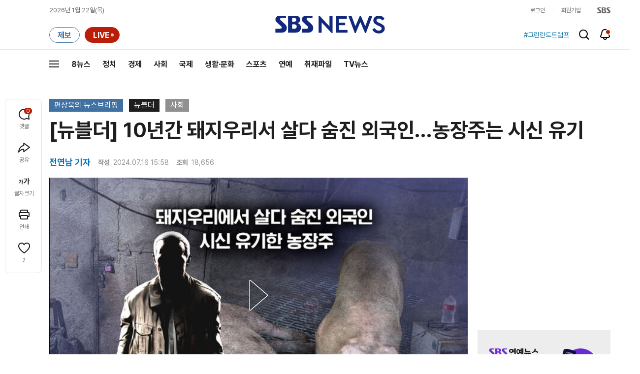

--- FILE ---
content_type: text/html;charset=UTF-8
request_url: https://news.sbs.co.kr/news/newsPlayerIframe.do?news_id=N1007724315&type=NEWS&plink=SBSNEWS&autoplay=Y&playmode=&NoAD=N&vodId=
body_size: 5905
content:
<!DOCTYPE html>
<html lang="ko">
<head>
	<meta charset="utf-8" />
	<meta http-equiv="X-UA-Compatible" content="IE=edge" />
	<title>[뉴블더] 10년간 돼지우리서 살다 숨진 외국인&hellip;농장주는 시신 유기 | SBS 뉴스 PLAYER</title>
	<meta name="viewport" content="width=device-width, initial-scale=1.0, maximum-scale=1.0, minimum-scale=1.0, user-scalable=no">
	<link rel="preload" type="text/css" href="/css/news_player.css" as="style" onload="this.onload=null;this.rel='stylesheet'">
	<meta name="keywords" content="SBS 뉴스, SBS, 에스비에스, 동영상, Video, Player">
	<meta name="description" content="지난해 경기 포천의 한 돼지 농장 주인이 10년 동안 자신의 농장에서 일한 외국인 남성의 시신을 유기하는 일이 있었습니다.자신이 불법 체류자를 &hellip;">
	<meta name="robots" content="noindex,indexifembedded">
	
	<link rel="shortcut icon" href="https://news.sbs.co.kr/favicon.ico" type="image/x-icon">
	<link rel="icon" href="https://news.sbs.co.kr/favicon_32x32.png" sizes="32x32"><link rel="icon" href="https://news.sbs.co.kr/favicon_48x48.png" sizes="48x48"><link rel="icon" href="https://news.sbs.co.kr/favicon_96x96.png" sizes="96x96"><link rel="icon" href="https://news.sbs.co.kr/favicon_144x144.png" sizes="144x144">	

	<link rel="preconnect" href="https://img.sbs.co.kr" crossorigin="anonymous">
	<link rel="preconnect" href="https://static.sbsdlab.co.kr" crossorigin="anonymous">
	<link rel="preconnect" href="https://api-gw.sbsdlab.co.kr" crossorigin="anonymous">


	<link rel="canonical" href="https://news.sbs.co.kr/news/newsPlayerIframe.do?news_id=N1007724315">
	
	<!-- facebook S -->
	<meta property="og:type" content="video">
	<meta property="og:site_name" content="SBS 뉴스">
	<meta property="og:title" content="[뉴블더] 10년간 돼지우리서 살다 숨진 외국인&hellip;농장주는 시신 유기">
	<meta property="og:description" content="지난해 경기 포천의 한 돼지 농장 주인이 10년 동안 자신의 농장에서 일한 외국인 남성의 시신을 유기하는 일이 있었습니다.자신이 불법 체류자를 &hellip;">
	<meta property="og:site" content="https://news.sbs.co.kr/news/endPage.do?news_id=N1007724315">
	<meta property="og:url" content="https://news.sbs.co.kr/news/endPage.do?news_id=N1007724315">
	<meta property="og:image" content="https://img.sbs.co.kr/newimg/news/20240716/201958957_1280.jpg">
	<!-- facebook E -->
	
	<!-- twitter S -->
	<meta name="twitter:site" content="@SBS8NEWS">
	<meta name="twitter:creator" content="@SBS8NEWS">
	<meta name="twitter:url" content="https://news.sbs.co.kr/news/endPage.do?news_id=N1007724315">
	<meta name="twitter:image" content="https://img.sbs.co.kr/newimg/news/20240716/201958957_1280.jpg">
	<meta name="twitter:title" content='[뉴블더] 10년간 돼지우리서 살다 숨진 외국인&hellip;농장주는 시신 유기'>
	<meta name="twitter:description" content="지난해 경기 포천의 한 돼지 농장 주인이 10년 동안 자신의 농장에서 일한 외국인 남성의 시신을 유기하는 일이 있었습니다.자신이 불법 체류자를 &hellip;">
	<!-- twitter E -->
	
	<link rel="preload" as="script" href="https://static.sbsdlab.co.kr/common/util/vue-2.5.13.min.js">
	<link rel="preload" as="script" href="https://static.sbsdlab.co.kr/common/axios/axios.min.js">
	<link rel="preload" as="script" href="/js/news-player/player.polyfill.js">
	<link rel="preload" as="image" href="https://img.sbs.co.kr/newimg/news/20240716/201958957_95.jpg"><link rel="preload" as="image" href="https://img.sbs.co.kr/newimg/news/20240716/201958957_700.jpg">
	
	
	<script type="application/ld+json">
	{
		"@context": "https://schema.org",
		"@type": "VideoObject",
		"@id": "https://news.sbs.co.kr/news/endPage.do?news_id=N1007724315#video",
		"name": "[뉴블더] 10년간 돼지우리서 살다 숨진 외국인…농장주는 시신 유기",
		"description": "지난해 경기 포천의 한 돼지 농장 주인이 10년 동안 자신의 농장에서 일한 외국인 남성의 시신을 유기하는 일이 있었습니다.자신이 불법 체류자를 …",
 		"inLanguage": "ko-KR",
		"contentRating": "전체 이용가",
		"genre": "뉴스",
  		"mainEntityOfPage": {
    		"@id": "https://news.sbs.co.kr/news/endPage.do?news_id=N1007724315"
		},
		"isPartOf": {
    		"@type": "NewsArticle",
    		"@id": "https://news.sbs.co.kr/news/endPage.do?news_id=N1007724315"
		},
      	"potentialAction" : {
     	   "@type": "SeekToAction","target":"https://news.sbs.co.kr/news/endPage.do?news_id=N1007724315&t={seek_to_second_number}"
     	   ,"startOffset-input": "required name=seek_to_second_number"
     	 },
		"thumbnailUrl": [
			"https://img.sbs.co.kr/newimg/news/20240716/201958957.jpg",
			"https://img.sbs.co.kr/newimg/news/20240716/201958957_1280.jpg",
			"https://img.sbs.co.kr/newimg/news/20240716/201958957_700.jpg",
			"https://img.sbs.co.kr/newimg/news/20240716/201958957_500.jpg",
			"https://img.sbs.co.kr/newimg/news/20240716/201958957_16v9.jpg",
			"https://img.sbs.co.kr/newimg/news/20240716/201958957_1v1.jpg"
		],
		"uploadDate": "2024-07-16T15:58:00+09:00",
		"duration": "PT3M",
 		"playerType": "HTML5",
	
 		"bitrate": "6Mbps","videoFrameSize": "1920x1080","height": 1080,"width": 1920,
	
			"publisher": {
					"@type": "Organization",
			    	"name": "SBS 뉴스",
					"url": "https://news.sbs.co.kr/",
			    	"logo":{
			      		"@type": "ImageObject",
			      		"url": "https://img.sbs.co.kr/news/logo/ios-1024x1024.png",
			   		    "width": 1024,
			  			"height": 1024
			    	},
					"contactPoint": {
    					"@type": "ContactPoint","telephone" : "+82-2-1577-1003","contactType": "Customer service"
  					}
			  },

		"embedUrl": "https://news.sbs.co.kr/news/player.do?newsId=N1007724315",
				
		"interactionStatistic": [
			{
				"@type": "InteractionCounter",
				 "interactionType": { "@type": "WatchAction" },
				"userInteractionCount": 18656
			}
		],

		"regionsAllowed":"AD,AE,AF,AG,AI,AL,AM,AO,AQ,AR,AS,AT,AU,AW,AX,AZ,BA,BB,BD,BE,BF,BG,BH,BI,BJ,BL,BM,BN,BO,BQ,BR,BS,BT,BV,BW,BY,BZ,CA,CC,CD,CF,CG,CH,CI,CK,CL,CM,CN,CO,CR,CU,CV,CW,CX,CY,CZ,DE,DJ,DK,DM,DO,DZ,EC,EE,EG,EH,ER,ES,ET,FI,FJ,FK,FM,FO,FR,GA,GB,GD,GE,GF,GG,GH,GI,GL,GM,GN,GP,GQ,GR,GS,GT,GU,GW,GY,HK,HM,HN,HR,HT,HU,ID,IE,IL,IM,IN,IO,IQ,IR,IS,IT,JE,JM,JO,JP,KE,KG,KH,KI,KM,KN,KP,KR,KW,KY,KZ,LA,LB,LC,LI,LK,LR,LS,LT,LU,LV,LY,MA,MC,MD,ME,MF,MG,MH,MK,ML,MM,MN,MO,MP,MQ,MR,MS,MT,MU,MV,MW,MX,MY,MZ,NA,NC,NE,NF,NG,NI,NL,NO,NP,NR,NU,NZ,OM,PA,PE,PF,PG,PH,PK,PL,PM,PN,PR,PS,PT,PW,PY,QA,RE,RO,RS,RU,RW,SA,SB,SC,SD,SE,SG,SH,SI,SJ,SK,SL,SM,SN,SO,SR,SS,ST,SV,SX,SY,SZ,TC,TD,TF,TG,TH,TJ,TK,TL,TM,TN,TO,TR,TT,TV,TW,TZ,UA,UG,UM,US,UY,UZ,VA,VC,VE,VG,VI,VN,VU,WF,WS,YE,YT,ZA,ZM,ZW"
	}
	</script>
	
</head>

<body oncontextmenu="return false;">
	<h1 style="display:none">[뉴블더] 10년간 돼지우리서 살다 숨진 외국인&hellip;농장주는 시신 유기</h1>
	<h2 style="display:none">SBS 뉴스</h2>
	
		<div id="app"></div>
		
	
	

<style>
	#map { height: 100%;  position: relative; }
	
		video::-internal-media-controls-download-button {display:none;}video::-webkit-media-controls-enclosure {overflow:hidden;}
	
	.ec_spot_play_v2 { opacity: 0; }.bounce-fade { animation: bounce-fade .7s; }@keyframes bounce-fade {0% {transform: scale(1);opacity: .8;}100% {transform: scale(1.5);opacity: 0;}}
</style>

<script src="/js/news-player/player.polyfill.js"></script>

<script src="https://static.sbsdlab.co.kr/common/util/vue-2.5.13.min.js"></script>

<script src="https://static.sbsdlab.co.kr/common/axios/axios.min.js"></script>

<script src="https://static.sbsdlab.co.kr/common/util/jquery-3.7.1.min.js" ></script>

<script>
	// 해당 영상존재 기사 아이디 정의
	let cid = 'N1007724315';
	let options;
	let player;
	
	// 1단계 : player를 담은 함수
	function loadPlayer(){
		
		// 2단계 : 실제 player에 대한 정보 데이터 정의
		options= JSON.parse('{"SCHEMA_TITLE":"[뉴블더] 10년간 돼지우리서 살다 숨진 외국인…농장주는 시신 유기","VOD_FILE":"aw2407c50002856086","NEWS_CATEGORY":"N1","adtid":"7336c4d755091aebb28106b1e3ce45e2","NEWS_IMAGE":"http://img.sbs.co.kr/newimg/news/20240716/201958957.jpg","REPLAY_PRG_ID":"RN","definitionList":[{"DEFINITION":"AUDIO","CODEC":"MP3","MEDIA_URL":"https://voddown.sbs.co.kr/msbsnews2/newsmedia/aw/2407/aw2407c50002856087.mp3?token\u003deyJ0eXAiOiJKV1QiLCJhbGciOiJIUzI1NiJ9.eyJkdXJhdGlvbiI6LTEsInBhdGgiOiIvbXNic25ld3MyL25ld3NtZWRpYS9hdy8yNDA3L2F3MjQwN2M1MDAwMjg1NjA4Ny5tcDMiLCJleHAiOjE3NjkwMjYyMjJ9.8gZ1D6EiIzj3VB6a-4MbyLjzS339YPeKx6LXTO8NpxI","VOD_ID":"aw2407c50002856087"},{"DEFINITION":"360P","CODEC":"AVC","MEDIA_URL":"https://voddown.sbs.co.kr/msbsnews2/newsmedia/aw/2407/aw2407c50002856088.mp4?token\u003deyJ0eXAiOiJKV1QiLCJhbGciOiJIUzI1NiJ9.eyJkdXJhdGlvbiI6LTEsInBhdGgiOiIvbXNic25ld3MyL25ld3NtZWRpYS9hdy8yNDA3L2F3MjQwN2M1MDAwMjg1NjA4OC5tcDQiLCJleHAiOjE3NjkwMjYyMjJ9.B0lQfQAX2aVkVAt4I4ZYUdp5CmxWRH5LcNe1U-811CA","VOD_ID":"aw2407c50002856088"},{"DEFINITION":"480P","CODEC":"AVC","MEDIA_URL":"https://voddown.sbs.co.kr/msbsnews2/newsmedia/aw/2407/aw2407c50002856089.mp4?token\u003deyJ0eXAiOiJKV1QiLCJhbGciOiJIUzI1NiJ9.eyJkdXJhdGlvbiI6LTEsInBhdGgiOiIvbXNic25ld3MyL25ld3NtZWRpYS9hdy8yNDA3L2F3MjQwN2M1MDAwMjg1NjA4OS5tcDQiLCJleHAiOjE3NjkwMjYyMjJ9.Psk-LeEl13t2J6Lo8_sqnarscq2HdTNjT--KQ3YOpck","VOD_ID":"aw2407c50002856089"},{"DEFINITION":"720P","CODEC":"AVC","MEDIA_URL":"https://voddown.sbs.co.kr/msbsnews2/newsmedia/aw/2407/aw2407c50002856090.mp4?token\u003deyJ0eXAiOiJKV1QiLCJhbGciOiJIUzI1NiJ9.eyJkdXJhdGlvbiI6LTEsInBhdGgiOiIvbXNic25ld3MyL25ld3NtZWRpYS9hdy8yNDA3L2F3MjQwN2M1MDAwMjg1NjA5MC5tcDQiLCJleHAiOjE3NjkwMjYyMjJ9.1xC-VYoAx4Vng4Co2soiUMgBqlyQ6fzVjmYtLHIZlo0","VOD_ID":"aw2407c50002856090"},{"DEFINITION":"1080P","CODEC":"AVC","MEDIA_URL":"https://voddown.sbs.co.kr/msbsnews2/newsmedia/aw/2407/aw2407c50002856091.mp4?token\u003deyJ0eXAiOiJKV1QiLCJhbGciOiJIUzI1NiJ9.eyJkdXJhdGlvbiI6LTEsInBhdGgiOiIvbXNic25ld3MyL25ld3NtZWRpYS9hdy8yNDA3L2F3MjQwN2M1MDAwMjg1NjA5MS5tcDQiLCJleHAiOjE3NjkwMjYyMjJ9.MZpf2bRpLTU8483hVRiWbmITOE1Ezk9keYoifXxn2Ws","VOD_ID":"aw2407c50002856091"}],"SHARE_URL":"https://news.sbs.co.kr/news/endPage.do?news_id\u003dN1007724315","currentSecond":"","cssClass":"pc","VOD_ID":"50002856086","SERVICE_NAME":"SBS 뉴스","reqtime":"20260122041022","defaultVodExt":".mp4","autoplay":"Y","VIEW_CNT":18656,"VOD_480P":"aw2407c50002856089","plink":"SBSNEWS","defaultVodId":"aw2407c50002856090","VOD_DURATION":"180","smrLogPlatform":"PCWEB","VOD_720P":"aw2407c50002856090","PLAYER_IMG_300":"//img.sbs.co.kr/newimg/news/20240716/201958957_300.jpg","VOD_1080P":"aw2407c50002856091","PLAYER_IMG_500":"//img.sbs.co.kr/newimg/news/20240716/201958957_500.jpg","PLAYER_IMG_700":"//img.sbs.co.kr/newimg/news/20240716/201958957_700.jpg","PLAYER_IMG_1v1":"//img.sbs.co.kr/newimg/news/20240716/201958957_1v1.jpg","playerMode":"DEFAULT","PLAYER_IMG_141":"//img.sbs.co.kr/newimg/news/20240716/201958957_141.jpg","PLAYER_IMG_16v9":"//img.sbs.co.kr/newimg/news/20240716/201958957_16v9.jpg","platform":"PC","ALTERNATE_URL":"https://mnews.sbs.co.kr/news/endPage.do?newsId\u003dN1007724315","isDomesticYn":"N","NEWS_ID":"N1007724315","PLAYER_IMAGE":"//img.sbs.co.kr/newimg/news/20240716/201958957_700.jpg","AOD":"aw2407c50002856087","browserKey":"8c458cae1ad11e23b5943006a797e575","SCHEMA_DATE":"2024-07-16T15:58:00+09:00","VOD_360P":"aw2407c50002856088","hasAD":"Y","SCHEMA_DURATION":"PT3M","VOD_BLOCK":"N","defaultVodDefinition":"720P","TWITTER_ID":"SBS8NEWS","CORNERID":"10000000332","REPLAYSVRDATE":"20240716","SCHEMA_CONTENT":"지난해 경기 포천의 한 돼지 농장 주인이 10년 동안 자신의 농장에서 일한 외국인 남성의 시신을 유기하는 일이 있었습니다.자신이 불법 체류자를 …","NEWS_SECTION":"03","PLAYER_IMG_95":"//img.sbs.co.kr/newimg/news/20240716/201958957_95.jpg","jumpingList":[{"TIME":"31","THUMBNAIL":"https://img.sbsnews.co.kr/thumb/SBSNEWS/2407/aw2407c50002856086_31_320x180.jpg"},{"TIME":"61","THUMBNAIL":"https://img.sbsnews.co.kr/thumb/SBSNEWS/2407/aw2407c50002856086_61_320x180.jpg"},{"TIME":"91","THUMBNAIL":"https://img.sbsnews.co.kr/thumb/SBSNEWS/2407/aw2407c50002856086_91_320x180.jpg"},{"TIME":"121","THUMBNAIL":"https://img.sbsnews.co.kr/thumb/SBSNEWS/2407/aw2407c50002856086_121_320x180.jpg"},{"TIME":"151","THUMBNAIL":"https://img.sbsnews.co.kr/thumb/SBSNEWS/2407/aw2407c50002856086_151_320x180.jpg"}],"LEAD_SUMMERY":"지난해 경기 포천의 한 돼지 농장 주인이 10년 동안 자신의 농장에서 일한 외국인 남성의 시신을 유기하는 일이 있었습니다.자신이 불법 체류자를 …","vodId":"","AMPHTML_URL":"https://news.sbs.co.kr/amp/news.amp?news_id\u003dN1007724315","userIp":"18.188.199.151","TITLE":"[뉴블더] 10년간 돼지우리서 살다 숨진 외국인…농장주는 시신 유기","cooper":"","VOD_EXT":"mp4","PLAYER_IMG_1280":"//img.sbs.co.kr/newimg/news/20240716/201958957_1280.jpg"}') || {};
		
		// 3단계 : newsPlayer 정의
		player = newsPlayer('#app', options);
	
		debounce(() => {
			$(".ec_spot_img").each(function() {	
				let dataSrcset = $(this).attr("data-srcset");	
				if (dataSrcset !== null) {	
					$(this).attr("srcset", dataSrcset);	
				}
			});
		}, 500)();
		
		debounce(() => {
			
			if ('mediaSession' in navigator) {
				navigator.mediaSession.metadata = new MediaMetadata({
					title: htmlDecode(options.TITLE),
					artist: 'SBS 뉴스',
					album: 'SBS 뉴스',
					artwork: [
						{ src: options.PLAYER_IMG_1v1, sizes: '640x640', type: 'image/jpeg' },
						{ src: options.PLAYER_IMG_16v9, sizes: '640x360', type: 'image/jpeg' },
						{ src: options.PLAYER_IMG_1280, sizes: '1280x720', type: 'image/jpeg' }
					]
				});
	
				navigator.mediaSession.setActionHandler('play', function() {
				  $('.videoplayer')[0].play(); // jQuery로 video 요소 선택 및 재생
				});
	
				navigator.mediaSession.setActionHandler('pause', function() {
				  $('.videoplayer')[0].pause(); // jQuery로 video 요소 선택 및 일시 정지
				});
	
				navigator.mediaSession.setActionHandler('seekbackward', function() {
				  $('.videoplayer')[0].currentTime -= 10; // jQuery로 video 요소 선택 및 10초 뒤로 감기
				});
	
				navigator.mediaSession.setActionHandler('seekforward', function() {
				  $('.videoplayer')[0].currentTime += 10; // jQuery로 video 요소 선택 및 10초 앞으로 감기
				});
				
				navigator.mediaSession.setActionHandler('previoustrack', function() {
					// 이전 트랙 로직
				});
				navigator.mediaSession.setActionHandler('nexttrack', function() {
					// 다음 트랙 로직
				});
			}
			
			setPIPPlayingVideo();
			
		}, 500)();
		
		debounce(() => {
			$(".recommand_img").each(function() {
				const dataSrc2 = $(this).attr("data-src");
				if (dataSrc2) {
					$(this).attr("src", dataSrc2);
				}
			});
			$(".jump_img").each(function() {
				const dataSrc1 = $(this).attr("data-src");
				if (dataSrc1) {
					$(this).attr("src", dataSrc1);
				}
			});
		}, 3000)();
	};
	
	function setPIPPlayingVideo(){
		$(document).on('visibilitychange', function() {
			// 2025.01.20.김요한.수정 - 코드 개선
			if (document.visibilityState === 'hidden' && document.pictureInPictureElement) {
				// 페이지가 백그라운드로 이동했고 PIP 모드가 활성화된 경우
				// 필요하다면 추가적인 작업 수행 (예: PIP 모드 상태 저장)
				console.log("페이지 백그라운드, PIP 유지");
			} else if (document.visibilityState === 'visible' && document.pictureInPictureElement) {
				// 페이지가 다시 포그라운드로 전환되었고 PIP 모드가 활성화된 경우, PIP 모드 종료
				try {
					document.exitPictureInPicture().then(() => {
						console.log("Exited Picture-in-Picture mode");
						pipEnabled = false; // PIP 모드 비활성화
					}).catch(error => {
						console.error("Error exiting Picture-in-Picture mode:", error);
					});
				} catch (error) {
					console.error("Failed to exit Picture-in-Picture mode:", error);
				}
			}
		});
	}
	
	function htmlDecode(input) {
		const doc = new DOMParser().parseFromString(input, "text/html");
		return doc.documentElement.textContent;
	}
	
	//디바운스 함수 정의: 주어진 시간 이후에 함수 실행 [일정 시간 경과 전 이벤트 발생 타이머 초기화 : 남은 시간 늘어남]
	function debounce(func, delay) {
		let timerId;
		return function(...args) {
			clearTimeout(timerId);
			timerId = setTimeout(() => func.apply(this, args), delay);
		};
	}
</script>


<script src="/js/news-player/player.lib.js"></script>
<script src="/js/news-player/player.service.js"></script>
<script src="/js/news-player/player.store.js"></script> 
<script src="/js/news-player/player.component.js"></script>
<script src="/js/news-player/player.integratedAd.js"></script>

<script src="/js/news-player/player.adInfoUrlList.js"></script>
<script asnyc src="/js/news-player/player.app.js" onload="setTimeout(()=>{loadPlayer();},200)"></script>


<script>
	window.dataLayer = window.dataLayer || [];
	function gtag(){dataLayer.push(arguments);}
	function gconfigload(){
		try{
			if (["googlebot", "yeti", "lighthouse","moto g power"].some(agent => navigator.userAgent.toLowerCase().includes(agent))) {
			    return;
			}
		}catch(e){}
		
		const gascript = document.createElement('script');
		gascript.src = "https://www.googletagmanager.com/gtag/js?id=G-NLL4YBNFGD";
		gascript.async = true;
		gascript.onload = function() {setTimeout(()=>{gaload()},10);};
		document.head.appendChild(gascript);
	}
	
	function gaload(){
		var [_, __, gconf={}] = gtagConfig('G-NLL4YBNFGD');
		gtag('js', new Date());gtag('config', 'G-NLL4YBNFGD',{
			'custom_map': {
			
			'dimension4':'NewsPlayer'
			
			},
			...gconf
		});	
	}
</script><script async defer src="https://static.sbsdlab.co.kr/common/gtag/gtag-news-config.js" onload="setTimeout(()=>{gconfigload()},100);"></script>
</body>
</html>

--- FILE ---
content_type: text/html; charset=utf-8
request_url: https://www.google.com/recaptcha/api2/aframe
body_size: 267
content:
<!DOCTYPE HTML><html><head><meta http-equiv="content-type" content="text/html; charset=UTF-8"></head><body><script nonce="dfwbVGjIbXSdIyk-gr91Uw">/** Anti-fraud and anti-abuse applications only. See google.com/recaptcha */ try{var clients={'sodar':'https://pagead2.googlesyndication.com/pagead/sodar?'};window.addEventListener("message",function(a){try{if(a.source===window.parent){var b=JSON.parse(a.data);var c=clients[b['id']];if(c){var d=document.createElement('img');d.src=c+b['params']+'&rc='+(localStorage.getItem("rc::a")?sessionStorage.getItem("rc::b"):"");window.document.body.appendChild(d);sessionStorage.setItem("rc::e",parseInt(sessionStorage.getItem("rc::e")||0)+1);localStorage.setItem("rc::h",'1769022633359');}}}catch(b){}});window.parent.postMessage("_grecaptcha_ready", "*");}catch(b){}</script></body></html>

--- FILE ---
content_type: text/plain;charset=utf-8
request_url: https://api-gw.sbsdlab.co.kr/v1/news_front_api/recommandvideo/?newsId=N1007724315
body_size: 1969
content:
{"list":[{"thumb":{"small":"//img.sbs.co.kr/newimg/news/20260120/202148676_300.jpg","large":"//img.sbs.co.kr/newimg/news/20260120/202148676_1280.jpg","origin":"//img.sbs.co.kr/newimg/news/20260120/202148676_300.jpg","medium":"//img.sbs.co.kr/newimg/news/20260120/202148676_500.jpg"},"resource":{"mediaurl":""},"section":"90","program":{"corporator":"SBS","programtitle":"","programid":""},"playtime":"","synopsis":"","mediaid":"N1008410311","title":"\"용서해주길\" 예능도 줄줄이 취소…임성근 셰프 결국","regdatetime":"2026-01-20 08:23:18","content":{"contentid":"","contenttitle":"","contentnumber":0,"cornerid":""},"broaddate":"","searchkeyword":[],"viewcount":28118,"_id":"","channelid":"S01","sectionname":"뉴스","hashtag":[]},{"thumb":{"small":"//img.sbs.co.kr/newimg/news/20260121/202149050_300.jpg","large":"//img.sbs.co.kr/newimg/news/20260121/202149050_1280.jpg","origin":"//img.sbs.co.kr/newimg/news/20260121/202149050_300.jpg","medium":"//img.sbs.co.kr/newimg/news/20260121/202149050_500.jpg"},"resource":{"mediaurl":""},"section":"90","program":{"corporator":"SBS","programtitle":"","programid":""},"playtime":"","synopsis":"","mediaid":"N1008411787","title":"\"전 세계서 가장 위험\" 전화에 마비…\u0027설악산 다리\u0027 알고 보니","regdatetime":"2026-01-21 07:29:21","content":{"contentid":"","contenttitle":"","contentnumber":0,"cornerid":""},"broaddate":"","searchkeyword":[],"viewcount":17118,"_id":"","channelid":"S01","sectionname":"뉴스","hashtag":[]},{"thumb":{"small":"//img.sbs.co.kr/newimg/news/20260120/202148902_300.jpg","large":"//img.sbs.co.kr/newimg/news/20260120/202148902_1280.jpg","origin":"//img.sbs.co.kr/newimg/news/20260120/202148902_300.jpg","medium":"//img.sbs.co.kr/newimg/news/20260120/202148902_500.jpg"},"resource":{"mediaurl":""},"section":"90","program":{"corporator":"SBS","programtitle":"","programid":""},"playtime":"","synopsis":"","mediaid":"N1008411625","title":"[단독] \"\u0027김경 1억\u0027 전세금으로 썼다…강선우, 고마워해\"","regdatetime":"2026-01-20 20:00:33","content":{"contentid":"","contenttitle":"","contentnumber":0,"cornerid":""},"broaddate":"","searchkeyword":[],"viewcount":17067,"_id":"","channelid":"S01","sectionname":"뉴스","hashtag":[]},{"thumb":{"small":"//img.sbs.co.kr/newimg/news/20260120/202148905_300.jpg","large":"//img.sbs.co.kr/newimg/news/20260120/202148905_1280.jpg","origin":"//img.sbs.co.kr/newimg/news/20260120/202148905_300.jpg","medium":"//img.sbs.co.kr/newimg/news/20260120/202148905_500.jpg"},"resource":{"mediaurl":""},"section":"90","program":{"corporator":"SBS","programtitle":"","programid":""},"playtime":"","synopsis":"","mediaid":"N1008411626","title":"[단독] \"하얏트호텔서 전달했다\"…\"어휴, 뭘 이런 걸 다\"","regdatetime":"2026-01-20 20:03:36","content":{"contentid":"","contenttitle":"","contentnumber":0,"cornerid":""},"broaddate":"","searchkeyword":[],"viewcount":15359,"_id":"","channelid":"S01","sectionname":"뉴스","hashtag":[]},{"thumb":{"small":"//img.sbs.co.kr/newimg/news/20260121/202149180_300.jpg","large":"//img.sbs.co.kr/newimg/news/20260121/202149180_1280.jpg","origin":"//img.sbs.co.kr/newimg/news/20260121/202149180_300.jpg","medium":"//img.sbs.co.kr/newimg/news/20260121/202149180_500.jpg"},"resource":{"mediaurl":""},"section":"90","program":{"corporator":"SBS","programtitle":"","programid":""},"playtime":"","synopsis":"","mediaid":"N1008412696","title":"판사, 재판 시작 1분 만에 \"결론부터 말할게\"…한덕수, 내란중요임무종사 \u0027혐의 인정\u0027","regdatetime":"2026-01-21 14:19:52","content":{"contentid":"","contenttitle":"","contentnumber":0,"cornerid":""},"broaddate":"","searchkeyword":[],"viewcount":14914,"_id":"","channelid":"S01","sectionname":"뉴스","hashtag":[]},{"thumb":{"small":"//img.sbs.co.kr/newimg/news/20260119/202148452_300.jpg","large":"//img.sbs.co.kr/newimg/news/20260119/202148452_1280.jpg","origin":"//img.sbs.co.kr/newimg/news/20260119/202148452_300.jpg","medium":"//img.sbs.co.kr/newimg/news/20260119/202148452_500.jpg"},"resource":{"mediaurl":""},"section":"90","program":{"corporator":"SBS","programtitle":"","programid":""},"playtime":"","synopsis":"","mediaid":"N1008409788","title":"[단독] \"전 여친 고막 파열에 코뼈 골절\"…\u0027무차별 폭행\u0027 특전사, 징역 15년 구형 (자막뉴스)","regdatetime":"2026-01-19 16:10:31","content":{"contentid":"","contenttitle":"","contentnumber":0,"cornerid":""},"broaddate":"","searchkeyword":[],"viewcount":14710,"_id":"","channelid":"S01","sectionname":"뉴스","hashtag":[]},{"thumb":{"small":"//img.sbs.co.kr/newimg/news/20260121/202149199_300.jpg","large":"//img.sbs.co.kr/newimg/news/20260121/202149199_1280.jpg","origin":"//img.sbs.co.kr/newimg/news/20260121/202149199_300.jpg","medium":"//img.sbs.co.kr/newimg/news/20260121/202149199_500.jpg"},"resource":{"mediaurl":""},"section":"90","program":{"corporator":"SBS","programtitle":"","programid":""},"playtime":"","synopsis":"","mediaid":"N1008412838","title":"검찰 구형보다 더 세게 때렸다…판사, 울먹이며 한덕수에 \u0027징역 23년\u0027 선고","regdatetime":"2026-01-21 15:08:54","content":{"contentid":"","contenttitle":"","contentnumber":0,"cornerid":""},"broaddate":"","searchkeyword":[],"viewcount":11872,"_id":"","channelid":"S01","sectionname":"뉴스","hashtag":[]},{"thumb":{"small":"//img.sbs.co.kr/newimg/news/20260119/202148560_300.jpg","large":"//img.sbs.co.kr/newimg/news/20260119/202148560_1280.jpg","origin":"//img.sbs.co.kr/newimg/news/20260119/202148560_300.jpg","medium":"//img.sbs.co.kr/newimg/news/20260119/202148560_500.jpg"},"resource":{"mediaurl":""},"section":"90","program":{"corporator":"SBS","programtitle":"","programid":""},"playtime":"","synopsis":"","mediaid":"N1008410145","title":"맞은편 달리던 SUV 날벼락…바퀴 \u0027덜덜덜\u0027 불꽃 튀더니","regdatetime":"2026-01-19 20:44:32","content":{"contentid":"","contenttitle":"","contentnumber":0,"cornerid":""},"broaddate":"","searchkeyword":[],"viewcount":11412,"_id":"","channelid":"S01","sectionname":"뉴스","hashtag":[]},{"thumb":{"small":"//img.sbs.co.kr/newimg/news/20260119/202148259_300.jpg","large":"//img.sbs.co.kr/newimg/news/20260119/202148259_1280.jpg","origin":"//img.sbs.co.kr/newimg/news/20260119/202148259_300.jpg","medium":"//img.sbs.co.kr/newimg/news/20260119/202148259_500.jpg"},"resource":{"mediaurl":""},"section":"90","program":{"corporator":"SBS","programtitle":"","programid":""},"playtime":"","synopsis":"","mediaid":"N1008408828","title":"\"중국인 경찰 채용?\" SNS 사진에 \u0027깜짝\u0027…알고 보니","regdatetime":"2026-01-19 07:22:17","content":{"contentid":"","contenttitle":"","contentnumber":0,"cornerid":""},"broaddate":"","searchkeyword":[],"viewcount":10167,"_id":"","channelid":"S01","sectionname":"뉴스","hashtag":[]},{"thumb":{"small":"//img.sbs.co.kr/newimg/news/20260119/202148552_300.jpg","large":"//img.sbs.co.kr/newimg/news/20260119/202148552_1280.jpg","origin":"//img.sbs.co.kr/newimg/news/20260119/202148552_300.jpg","medium":"//img.sbs.co.kr/newimg/news/20260119/202148552_500.jpg"},"resource":{"mediaurl":""},"section":"90","program":{"corporator":"SBS","programtitle":"","programid":""},"playtime":"","synopsis":"","mediaid":"N1008410143","title":"\u0027금지 성분 검출\u0027 알고도 버젓이…\"30만 개나 더 팔렸다\"","regdatetime":"2026-01-19 20:36:04","content":{"contentid":"","contenttitle":"","contentnumber":0,"cornerid":""},"broaddate":"","searchkeyword":[],"viewcount":9851,"_id":"","channelid":"S01","sectionname":"뉴스","hashtag":[]},{"thumb":{"small":"//img.sbs.co.kr/newimg/news/20260120/202148908_300.jpg","large":"//img.sbs.co.kr/newimg/news/20260120/202148908_1280.jpg","origin":"//img.sbs.co.kr/newimg/news/20260120/202148908_300.jpg","medium":"//img.sbs.co.kr/newimg/news/20260120/202148908_500.jpg"},"resource":{"mediaurl":""},"section":"90","program":{"corporator":"SBS","programtitle":"","programid":""},"playtime":"","synopsis":"","mediaid":"N1008411628","title":"[단독] \"\u00271억\u0027 선거 후 가을에 반환\"…\"이래야 편하게 봐\"","regdatetime":"2026-01-20 20:07:49","content":{"contentid":"","contenttitle":"","contentnumber":0,"cornerid":""},"broaddate":"","searchkeyword":[],"viewcount":9435,"_id":"","channelid":"S01","sectionname":"뉴스","hashtag":[]},{"thumb":{"small":"//img.sbs.co.kr/newimg/news/20260121/202149317_300.jpg","large":"//img.sbs.co.kr/newimg/news/20260121/202149317_1280.jpg","origin":"//img.sbs.co.kr/newimg/news/20260121/202149317_300.jpg","medium":"//img.sbs.co.kr/newimg/news/20260121/202149317_500.jpg"},"resource":{"mediaurl":""},"section":"90","program":{"corporator":"SBS","programtitle":"","programid":""},"playtime":"","synopsis":"","mediaid":"N1008413236","title":"\u0027징역 23년\u0027 나오자 탄성…미동도 않던 한덕수 법정구속","regdatetime":"2026-01-21 20:05:15","content":{"contentid":"","contenttitle":"","contentnumber":0,"cornerid":""},"broaddate":"","searchkeyword":[],"viewcount":9226,"_id":"","channelid":"S01","sectionname":"뉴스","hashtag":[]},{"thumb":{"small":"//img.sbs.co.kr/newimg/news/20260121/202149181_300.jpg","large":"//img.sbs.co.kr/newimg/news/20260121/202149181_1280.jpg","origin":"//img.sbs.co.kr/newimg/news/20260121/202149181_300.jpg","medium":"//img.sbs.co.kr/newimg/news/20260121/202149181_500.jpg"},"resource":{"mediaurl":""},"section":"90","program":{"corporator":"SBS","programtitle":"","programid":""},"playtime":"","synopsis":"","mediaid":"N1008412664","title":"신호 대기 중 갑자기 \u0027펑\u0027…일대 정전까지, 무슨 일?","regdatetime":"2026-01-21 15:17:17","content":{"contentid":"","contenttitle":"","contentnumber":0,"cornerid":""},"broaddate":"","searchkeyword":[],"viewcount":8904,"_id":"","channelid":"S01","sectionname":"뉴스","hashtag":[]},{"thumb":{"small":"//img.sbs.co.kr/newimg/news/20260120/202148660_300.jpg","large":"//img.sbs.co.kr/newimg/news/20260120/202148660_1280.jpg","origin":"//img.sbs.co.kr/newimg/news/20260120/202148660_300.jpg","medium":"//img.sbs.co.kr/newimg/news/20260120/202148660_500.jpg"},"resource":{"mediaurl":""},"section":"90","program":{"corporator":"SBS","programtitle":"","programid":""},"playtime":"","synopsis":"","mediaid":"N1008410285","title":"뒤에서 나타나 \u0027덥석\u0027…\"피해자 속출\" 포착된 범행","regdatetime":"2026-01-20 07:57:52","content":{"contentid":"","contenttitle":"","contentnumber":0,"cornerid":""},"broaddate":"","searchkeyword":[],"viewcount":8279,"_id":"","channelid":"S01","sectionname":"뉴스","hashtag":[]},{"thumb":{"small":"//img.sbs.co.kr/newimg/news/20260119/202148273_300.jpg","large":"//img.sbs.co.kr/newimg/news/20260119/202148273_1280.jpg","origin":"//img.sbs.co.kr/newimg/news/20260119/202148273_300.jpg","medium":"//img.sbs.co.kr/newimg/news/20260119/202148273_500.jpg"},"resource":{"mediaurl":""},"section":"90","program":{"corporator":"SBS","programtitle":"","programid":""},"playtime":"","synopsis":"","mediaid":"N1008408831","title":"아파트 외벽 쩍, 땅은 점점 푹…\"더는 못 살겠다\"","regdatetime":"2026-01-19 07:38:55","content":{"contentid":"","contenttitle":"","contentnumber":0,"cornerid":""},"broaddate":"","searchkeyword":[],"viewcount":6118,"_id":"","channelid":"S01","sectionname":"뉴스","hashtag":[]},{"thumb":{"small":"//img.sbs.co.kr/newimg/news/20260121/202149332_300.jpg","large":"//img.sbs.co.kr/newimg/news/20260121/202149332_1280.jpg","origin":"//img.sbs.co.kr/newimg/news/20260121/202149332_300.jpg","medium":"//img.sbs.co.kr/newimg/news/20260121/202149332_500.jpg"},"resource":{"mediaurl":""},"section":"90","program":{"corporator":"SBS","programtitle":"","programid":""},"playtime":"","synopsis":"","mediaid":"N1008413240","title":"\"한덕수, 이미 알고 있었다\" 재판부가 콕 집은 과거 발언","regdatetime":"2026-01-21 20:19:10","content":{"contentid":"","contenttitle":"","contentnumber":0,"cornerid":""},"broaddate":"","searchkeyword":[],"viewcount":5680,"_id":"","channelid":"S01","sectionname":"뉴스","hashtag":[]},{"thumb":{"small":"//img.sbs.co.kr/newimg/news/20260119/202148539_300.jpg","large":"//img.sbs.co.kr/newimg/news/20260119/202148539_1280.jpg","origin":"//img.sbs.co.kr/newimg/news/20260119/202148539_300.jpg","medium":"//img.sbs.co.kr/newimg/news/20260119/202148539_500.jpg"},"resource":{"mediaurl":""},"section":"90","program":{"corporator":"SBS","programtitle":"","programid":""},"playtime":"","synopsis":"","mediaid":"N1008410137","title":"\u0027영하 30도\u0027 냉동실에 갇힌 한반도…앞으로 더 추워진다","regdatetime":"2026-01-19 20:22:30","content":{"contentid":"","contenttitle":"","contentnumber":0,"cornerid":""},"broaddate":"","searchkeyword":[],"viewcount":5111,"_id":"","channelid":"S01","sectionname":"뉴스","hashtag":[]},{"thumb":{"small":"//img.sbs.co.kr/newimg/news/20260121/202149354_300.jpg","large":"//img.sbs.co.kr/newimg/news/20260121/202149354_1280.jpg","origin":"//img.sbs.co.kr/newimg/news/20260121/202149354_300.jpg","medium":"//img.sbs.co.kr/newimg/news/20260121/202149354_500.jpg"},"resource":{"mediaurl":""},"section":"90","program":{"corporator":"SBS","programtitle":"","programid":""},"playtime":"","synopsis":"","mediaid":"N1008413309","title":"[단독] \"하얏트 회동 두 달 뒤…강선우 의문의 전세계약\" (풀영상)","regdatetime":"2026-01-21 20:51:44","content":{"contentid":"","contenttitle":"","contentnumber":0,"cornerid":""},"broaddate":"","searchkeyword":[],"viewcount":4791,"_id":"","channelid":"S01","sectionname":"뉴스","hashtag":[]}]}